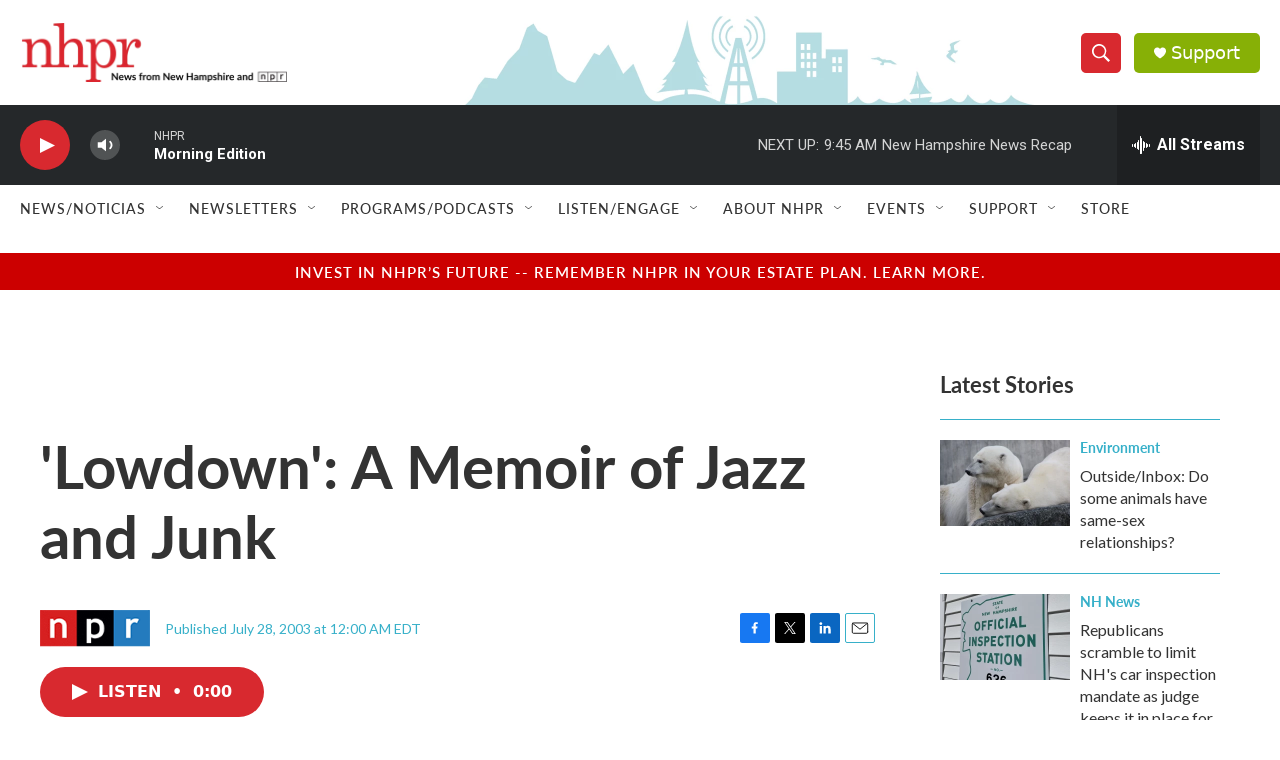

--- FILE ---
content_type: text/html; charset=utf-8
request_url: https://www.google.com/recaptcha/api2/aframe
body_size: 183
content:
<!DOCTYPE HTML><html><head><meta http-equiv="content-type" content="text/html; charset=UTF-8"></head><body><script nonce="sADiYifbjK4nww6wyPsqKA">/** Anti-fraud and anti-abuse applications only. See google.com/recaptcha */ try{var clients={'sodar':'https://pagead2.googlesyndication.com/pagead/sodar?'};window.addEventListener("message",function(a){try{if(a.source===window.parent){var b=JSON.parse(a.data);var c=clients[b['id']];if(c){var d=document.createElement('img');d.src=c+b['params']+'&rc='+(localStorage.getItem("rc::a")?sessionStorage.getItem("rc::b"):"");window.document.body.appendChild(d);sessionStorage.setItem("rc::e",parseInt(sessionStorage.getItem("rc::e")||0)+1);localStorage.setItem("rc::h",'1769783014245');}}}catch(b){}});window.parent.postMessage("_grecaptcha_ready", "*");}catch(b){}</script></body></html>